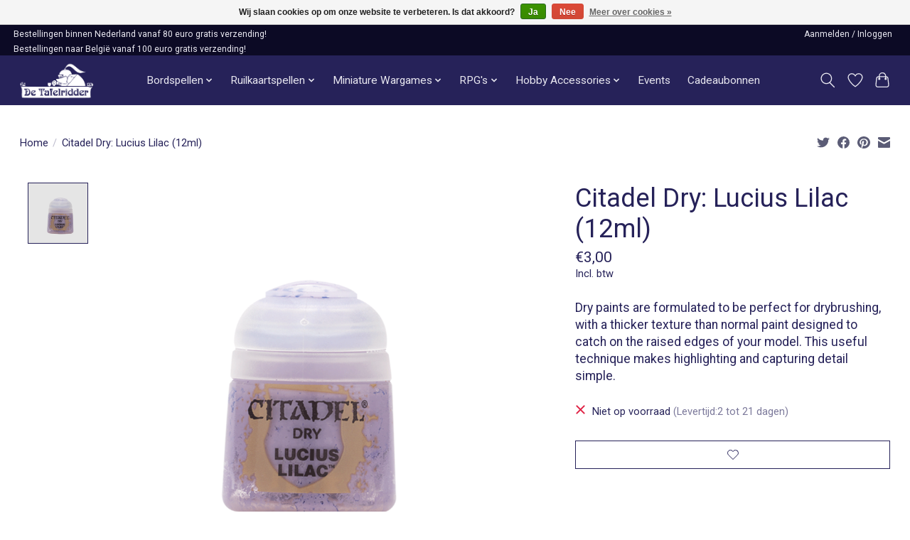

--- FILE ---
content_type: text/html;charset=utf-8
request_url: https://www.tafelridder.nl/citadel-dry-lucius-lilac.html
body_size: 12439
content:
<!DOCTYPE html>
<html lang="nl">
  <head>
    <meta charset="utf-8"/>
<!-- [START] 'blocks/head.rain' -->
<!--

  (c) 2008-2026 Lightspeed Netherlands B.V.
  http://www.lightspeedhq.com
  Generated: 21-01-2026 @ 07:39:12

-->
<link rel="canonical" href="https://www.tafelridder.nl/citadel-dry-lucius-lilac.html"/>
<link rel="alternate" href="https://www.tafelridder.nl/index.rss" type="application/rss+xml" title="Nieuwe producten"/>
<link href="https://cdn.webshopapp.com/assets/cookielaw.css?2025-02-20" rel="stylesheet" type="text/css"/>
<meta name="robots" content="noodp,noydir"/>
<meta name="google-site-verification" content="CtKYLLS9dCTfymSavGYMiSf4jxyzv4EglFNvlKL13cE"/>
<meta property="og:url" content="https://www.tafelridder.nl/citadel-dry-lucius-lilac.html?source=facebook"/>
<meta property="og:site_name" content="Tafelridder.nl"/>
<meta property="og:title" content="Citadel Dry: Lucius Lilac"/>
<meta property="og:description" content="Dry paints are formulated to be perfect for drybrushing, with a thicker texture than normal paint designed to catch on the raised edges of your model. This usef"/>
<meta property="og:image" content="https://cdn.webshopapp.com/shops/287156/files/323626224/citadel-games-workshop-citadel-dry-lucius-lilac-12.jpg"/>
<!--[if lt IE 9]>
<script src="https://cdn.webshopapp.com/assets/html5shiv.js?2025-02-20"></script>
<![endif]-->
<!-- [END] 'blocks/head.rain' -->
    <title>Citadel Dry: Lucius Lilac - Tafelridder.nl</title>
    <meta name="description" content="Dry paints are formulated to be perfect for drybrushing, with a thicker texture than normal paint designed to catch on the raised edges of your model. This usef" />
    <meta name="keywords" content="Citadel, (Games, Workshop), Citadel, Dry:, Lucius, Lilac, (12ml)" />
    <meta http-equiv="X-UA-Compatible" content="IE=edge">
    <meta name="viewport" content="width=device-width, initial-scale=1">
    <meta name="apple-mobile-web-app-capable" content="yes">
    <meta name="apple-mobile-web-app-status-bar-style" content="black">
    
    <script>document.getElementsByTagName("html")[0].className += " js";</script>

    <link rel="shortcut icon" href="https://cdn.webshopapp.com/shops/287156/themes/183316/v/2234854/assets/favicon.png?20240226162607" type="image/x-icon" />
    <link href='//fonts.googleapis.com/css?family=Roboto:400,300,600&display=swap' rel='stylesheet' type='text/css'>
<link href='//fonts.googleapis.com/css?family=Roboto:400,300,600&display=swap' rel='stylesheet' type='text/css'>
    <link rel="stylesheet" href="https://cdn.webshopapp.com/assets/gui-2-0.css?2025-02-20" />
    <link rel="stylesheet" href="https://cdn.webshopapp.com/assets/gui-responsive-2-0.css?2025-02-20" />
    <link id="lightspeedframe" rel="stylesheet" href="https://cdn.webshopapp.com/shops/287156/themes/183316/assets/style.css?20260102120922" />
    <!-- browsers not supporting CSS variables -->
    <script>
      if(!('CSS' in window) || !CSS.supports('color', 'var(--color-var)')) {var cfStyle = document.getElementById('lightspeedframe');if(cfStyle) {var href = cfStyle.getAttribute('href');href = href.replace('style.css', 'style-fallback.css');cfStyle.setAttribute('href', href);}}
      
      // window.location.href = 'https://www.lightspeedhq.com/news/important-changes-to-our-team-and-our-business/';
    </script>
    <link rel="stylesheet" href="https://cdn.webshopapp.com/shops/287156/themes/183316/assets/settings.css?20260102120922" />
    <link rel="stylesheet" href="https://cdn.webshopapp.com/shops/287156/themes/183316/assets/custom.css?20260102120922" />

    <script src="https://cdn.webshopapp.com/assets/jquery-1-9-1.js?2025-02-20"></script>
    <script src="https://cdn.webshopapp.com/assets/jquery-ui-1-10-1.js?2025-02-20"></script>

  </head>
  <body>
    
          <header class="main-header main-header--mobile js-main-header position-relative">
  <div class="main-header__top-section">
    <div class="main-header__nav-grid justify-between@md container max-width-lg text-xs padding-y-xxxxs">
      <div>Bestellingen binnen Nederland vanaf 80 euro gratis verzending!</div>
      <ul class="main-header__list flex-grow flex-basis-0 justify-end@md display@md">        
                
                        <li class="main-header__item"><a href="https://www.tafelridder.nl/account/" class="main-header__link" title="Mijn account">Aanmelden / Inloggen</a></li>
      </ul>
    </div>
    <div class="extra-header__nav-grid justify-between@md container max-width-lg text-xs padding-y-xxxxs">
      <p>Bestellingen naar België vanaf 100 euro gratis verzending!</p>
    </div>
    
  </div>
  <div class="main-header__mobile-content container max-width-lg">
          <a href="https://www.tafelridder.nl/" class="main-header__logo" title="De Tafelridder">
        <img src="https://cdn.webshopapp.com/shops/287156/themes/183316/v/2234720/assets/logo.png?20240226162607" alt="De Tafelridder">
                <img src="https://cdn.webshopapp.com/shops/287156/themes/183316/assets/logo-white.png?20260102120922" class="main-header__logo-white" alt="De Tafelridder">
              </a>
        
    <div class="flex items-center">
            <a href="https://www.tafelridder.nl/account/wishlist/" class="main-header__mobile-btn js-tab-focus">
        <svg class="icon" viewBox="0 0 24 25" fill="none"><title>Ga naar verlanglijst</title><path d="M11.3785 4.50387L12 5.42378L12.6215 4.50387C13.6598 2.96698 15.4376 1.94995 17.4545 1.94995C20.65 1.94995 23.232 4.49701 23.25 7.6084C23.2496 8.53335 22.927 9.71432 22.3056 11.056C21.689 12.3875 20.8022 13.8258 19.7333 15.249C17.6019 18.0872 14.7978 20.798 12.0932 22.4477L12 22.488L11.9068 22.4477C9.20215 20.798 6.3981 18.0872 4.26667 15.249C3.1978 13.8258 2.31101 12.3875 1.69437 11.056C1.07303 9.71436 0.750466 8.53342 0.75 7.60848C0.767924 4.49706 3.34993 1.94995 6.54545 1.94995C8.56242 1.94995 10.3402 2.96698 11.3785 4.50387Z" stroke="currentColor" stroke-width="1.5" fill="none"/></svg>
        <span class="sr-only">Verlanglijst</span>
      </a>
            <button class="reset main-header__mobile-btn js-tab-focus" aria-controls="cartDrawer">
        <svg class="icon" viewBox="0 0 24 25" fill="none"><title>Winkelwagen in-/uitschakelen</title><path d="M2.90171 9.65153C3.0797 8.00106 4.47293 6.75 6.13297 6.75H17.867C19.527 6.75 20.9203 8.00105 21.0982 9.65153L22.1767 19.6515C22.3839 21.5732 20.8783 23.25 18.9454 23.25H5.05454C3.1217 23.25 1.61603 21.5732 1.82328 19.6515L2.90171 9.65153Z" stroke="currentColor" stroke-width="1.5" fill="none"/>
        <path d="M7.19995 9.6001V5.7001C7.19995 2.88345 9.4833 0.600098 12.3 0.600098C15.1166 0.600098 17.4 2.88345 17.4 5.7001V9.6001" stroke="currentColor" stroke-width="1.5" fill="none"/>
        <circle cx="7.19996" cy="10.2001" r="1.8" fill="currentColor"/>
        <ellipse cx="17.4" cy="10.2001" rx="1.8" ry="1.8" fill="currentColor"/></svg>
        <span class="sr-only">Winkelwagen</span>
              </button>

      <button class="reset anim-menu-btn js-anim-menu-btn main-header__nav-control js-tab-focus" aria-label="Toggle menu">
        <i class="anim-menu-btn__icon anim-menu-btn__icon--close" aria-hidden="true"></i>
      </button>
    </div>
  </div>

  <div class="main-header__nav" role="navigation">
    <div class="main-header__nav-grid justify-between@md container max-width-lg">
      <div class="main-header__nav-logo-wrapper flex-shrink-0">
        
                  <a href="https://www.tafelridder.nl/" class="main-header__logo" title="De Tafelridder">
            <img src="https://cdn.webshopapp.com/shops/287156/themes/183316/v/2234720/assets/logo.png?20240226162607" alt="De Tafelridder">
                        <img src="https://cdn.webshopapp.com/shops/287156/themes/183316/assets/logo-white.png?20260102120922" class="main-header__logo-white" alt="De Tafelridder">
                      </a>
              </div>
      
      <form action="https://www.tafelridder.nl/search/" method="get" role="search" class="padding-y-md hide@md">
        <label class="sr-only" for="searchInputMobile">Zoeken</label>
        <input class="header-v3__nav-form-control form-control width-100%" value="" autocomplete="off" type="search" name="q" id="searchInputMobile" placeholder="Zoeken ...">
      </form>

      <ul class="main-header__list flex-grow flex-basis-0 flex-wrap justify-center@md">
        
        
                <li class="main-header__item js-main-nav__item">
          <a class="main-header__link js-main-nav__control" href="https://www.tafelridder.nl/bordspellen/">
            <span>Bordspellen</span>            <svg class="main-header__dropdown-icon icon" viewBox="0 0 16 16"><polygon fill="currentColor" points="8,11.4 2.6,6 4,4.6 8,8.6 12,4.6 13.4,6 "></polygon></svg>                        <i class="main-header__arrow-icon" aria-hidden="true">
              <svg class="icon" viewBox="0 0 16 16">
                <g class="icon__group" fill="none" stroke="currentColor" stroke-linecap="square" stroke-miterlimit="10" stroke-width="2">
                  <path d="M2 2l12 12" />
                  <path d="M14 2L2 14" />
                </g>
              </svg>
            </i>
                        
          </a>
                    <ul class="main-header__dropdown">
            <li class="main-header__dropdown-item"><a href="https://www.tafelridder.nl/bordspellen/" class="main-header__dropdown-link hide@md">Alle Bordspellen</a></li>
                        <li class="main-header__dropdown-item">
              <a class="main-header__dropdown-link" href="https://www.tafelridder.nl/bordspellen/bordspellen/">
                Bordspellen
                                              </a>

                          </li>
                        <li class="main-header__dropdown-item">
              <a class="main-header__dropdown-link" href="https://www.tafelridder.nl/bordspellen/sleeves/">
                Sleeves 
                                              </a>

                          </li>
                      </ul>
                  </li>
                <li class="main-header__item js-main-nav__item">
          <a class="main-header__link js-main-nav__control" href="https://www.tafelridder.nl/ruilkaartspellen/">
            <span>Ruilkaartspellen</span>            <svg class="main-header__dropdown-icon icon" viewBox="0 0 16 16"><polygon fill="currentColor" points="8,11.4 2.6,6 4,4.6 8,8.6 12,4.6 13.4,6 "></polygon></svg>                        <i class="main-header__arrow-icon" aria-hidden="true">
              <svg class="icon" viewBox="0 0 16 16">
                <g class="icon__group" fill="none" stroke="currentColor" stroke-linecap="square" stroke-miterlimit="10" stroke-width="2">
                  <path d="M2 2l12 12" />
                  <path d="M14 2L2 14" />
                </g>
              </svg>
            </i>
                        
          </a>
                    <ul class="main-header__dropdown">
            <li class="main-header__dropdown-item"><a href="https://www.tafelridder.nl/ruilkaartspellen/" class="main-header__dropdown-link hide@md">Alle Ruilkaartspellen</a></li>
                        <li class="main-header__dropdown-item js-main-nav__item position-relative">
              <a class="main-header__dropdown-link js-main-nav__control flex justify-between " href="https://www.tafelridder.nl/ruilkaartspellen/accessoires/">
                Accessoires
                <svg class="dropdown__desktop-icon icon" aria-hidden="true" viewBox="0 0 12 12"><polyline stroke-width="1" stroke="currentColor" fill="none" stroke-linecap="round" stroke-linejoin="round" points="3.5 0.5 9.5 6 3.5 11.5"></polyline></svg>                                <i class="main-header__arrow-icon" aria-hidden="true">
                  <svg class="icon" viewBox="0 0 16 16">
                    <g class="icon__group" fill="none" stroke="currentColor" stroke-linecap="square" stroke-miterlimit="10" stroke-width="2">
                      <path d="M2 2l12 12" />
                      <path d="M14 2L2 14" />
                    </g>
                  </svg>
                </i>
                              </a>

                            <ul class="main-header__dropdown">
                <li><a href="https://www.tafelridder.nl/ruilkaartspellen/accessoires/" class="main-header__dropdown-link hide@md">Alle Accessoires</a></li>
                                <li><a class="main-header__dropdown-link" href="https://www.tafelridder.nl/ruilkaartspellen/accessoires/deckboxes/">Deckboxes</a></li>
                                <li><a class="main-header__dropdown-link" href="https://www.tafelridder.nl/ruilkaartspellen/accessoires/storage/">Storage</a></li>
                                <li><a class="main-header__dropdown-link" href="https://www.tafelridder.nl/ruilkaartspellen/accessoires/binders/">Binders</a></li>
                                <li><a class="main-header__dropdown-link" href="https://www.tafelridder.nl/ruilkaartspellen/accessoires/playmats/">Playmats</a></li>
                                <li><a class="main-header__dropdown-link" href="https://www.tafelridder.nl/ruilkaartspellen/accessoires/sleeves/">Sleeves</a></li>
                                <li><a class="main-header__dropdown-link" href="https://www.tafelridder.nl/ruilkaartspellen/accessoires/toploaders/">Toploaders</a></li>
                                <li><a class="main-header__dropdown-link" href="https://www.tafelridder.nl/ruilkaartspellen/accessoires/tokens-and-counters/">Tokens and Counters</a></li>
                              </ul>
                          </li>
                        <li class="main-header__dropdown-item js-main-nav__item position-relative">
              <a class="main-header__dropdown-link js-main-nav__control flex justify-between " href="https://www.tafelridder.nl/ruilkaartspellen/magic-the-gathering/">
                Magic the Gathering
                <svg class="dropdown__desktop-icon icon" aria-hidden="true" viewBox="0 0 12 12"><polyline stroke-width="1" stroke="currentColor" fill="none" stroke-linecap="round" stroke-linejoin="round" points="3.5 0.5 9.5 6 3.5 11.5"></polyline></svg>                                <i class="main-header__arrow-icon" aria-hidden="true">
                  <svg class="icon" viewBox="0 0 16 16">
                    <g class="icon__group" fill="none" stroke="currentColor" stroke-linecap="square" stroke-miterlimit="10" stroke-width="2">
                      <path d="M2 2l12 12" />
                      <path d="M14 2L2 14" />
                    </g>
                  </svg>
                </i>
                              </a>

                            <ul class="main-header__dropdown">
                <li><a href="https://www.tafelridder.nl/ruilkaartspellen/magic-the-gathering/" class="main-header__dropdown-link hide@md">Alle Magic the Gathering</a></li>
                                <li><a class="main-header__dropdown-link" href="https://www.tafelridder.nl/ruilkaartspellen/magic-the-gathering/boosters-and-booster-boxes/">Boosters and Booster Boxes</a></li>
                                <li><a class="main-header__dropdown-link" href="https://www.tafelridder.nl/ruilkaartspellen/magic-the-gathering/bundles/">Bundles</a></li>
                                <li><a class="main-header__dropdown-link" href="https://www.tafelridder.nl/ruilkaartspellen/magic-the-gathering/pre-built-decks/">Pre-Built Decks</a></li>
                                <li><a class="main-header__dropdown-link" href="https://www.tafelridder.nl/ruilkaartspellen/magic-the-gathering/secret-lairs-scene-boxes/">Secret Lairs &amp; Scene Boxes</a></li>
                              </ul>
                          </li>
                        <li class="main-header__dropdown-item js-main-nav__item position-relative">
              <a class="main-header__dropdown-link js-main-nav__control flex justify-between " href="https://www.tafelridder.nl/ruilkaartspellen/pokemon/">
                Pokémon
                <svg class="dropdown__desktop-icon icon" aria-hidden="true" viewBox="0 0 12 12"><polyline stroke-width="1" stroke="currentColor" fill="none" stroke-linecap="round" stroke-linejoin="round" points="3.5 0.5 9.5 6 3.5 11.5"></polyline></svg>                                <i class="main-header__arrow-icon" aria-hidden="true">
                  <svg class="icon" viewBox="0 0 16 16">
                    <g class="icon__group" fill="none" stroke="currentColor" stroke-linecap="square" stroke-miterlimit="10" stroke-width="2">
                      <path d="M2 2l12 12" />
                      <path d="M14 2L2 14" />
                    </g>
                  </svg>
                </i>
                              </a>

                            <ul class="main-header__dropdown">
                <li><a href="https://www.tafelridder.nl/ruilkaartspellen/pokemon/" class="main-header__dropdown-link hide@md">Alle Pokémon</a></li>
                                <li><a class="main-header__dropdown-link" href="https://www.tafelridder.nl/ruilkaartspellen/pokemon/boosters-and-blisters/">Boosters and Blisters</a></li>
                                <li><a class="main-header__dropdown-link" href="https://www.tafelridder.nl/ruilkaartspellen/pokemon/pre-built-decks/">Pre-Built Decks</a></li>
                                <li><a class="main-header__dropdown-link" href="https://www.tafelridder.nl/ruilkaartspellen/pokemon/boxes-and-tins/">Boxes and Tins</a></li>
                                <li><a class="main-header__dropdown-link" href="https://www.tafelridder.nl/ruilkaartspellen/pokemon/special-products/">Special Products</a></li>
                              </ul>
                          </li>
                        <li class="main-header__dropdown-item">
              <a class="main-header__dropdown-link" href="https://www.tafelridder.nl/ruilkaartspellen/altered/">
                Altered 
                                              </a>

                          </li>
                        <li class="main-header__dropdown-item">
              <a class="main-header__dropdown-link" href="https://www.tafelridder.nl/ruilkaartspellen/digimon/">
                Digimon 
                                              </a>

                          </li>
                        <li class="main-header__dropdown-item">
              <a class="main-header__dropdown-link" href="https://www.tafelridder.nl/ruilkaartspellen/disney-lorcana/">
                Disney Lorcana 
                                              </a>

                          </li>
                        <li class="main-header__dropdown-item">
              <a class="main-header__dropdown-link" href="https://www.tafelridder.nl/ruilkaartspellen/flesh-and-blood/">
                Flesh and Blood
                                              </a>

                          </li>
                        <li class="main-header__dropdown-item">
              <a class="main-header__dropdown-link" href="https://www.tafelridder.nl/ruilkaartspellen/gundam-tcg/">
                Gundam TCG
                                              </a>

                          </li>
                        <li class="main-header__dropdown-item">
              <a class="main-header__dropdown-link" href="https://www.tafelridder.nl/ruilkaartspellen/league-of-legends/">
                League of Legends
                                              </a>

                          </li>
                        <li class="main-header__dropdown-item">
              <a class="main-header__dropdown-link" href="https://www.tafelridder.nl/ruilkaartspellen/one-piece/">
                One Piece
                                              </a>

                          </li>
                        <li class="main-header__dropdown-item">
              <a class="main-header__dropdown-link" href="https://www.tafelridder.nl/ruilkaartspellen/star-wars-unlimited/">
                Star Wars Unlimited
                                              </a>

                          </li>
                        <li class="main-header__dropdown-item">
              <a class="main-header__dropdown-link" href="https://www.tafelridder.nl/ruilkaartspellen/yu-gi-oh/">
                Yu-Gi-Oh!
                                              </a>

                          </li>
                      </ul>
                  </li>
                <li class="main-header__item js-main-nav__item">
          <a class="main-header__link js-main-nav__control" href="https://www.tafelridder.nl/miniature-wargames/">
            <span>Miniature Wargames</span>            <svg class="main-header__dropdown-icon icon" viewBox="0 0 16 16"><polygon fill="currentColor" points="8,11.4 2.6,6 4,4.6 8,8.6 12,4.6 13.4,6 "></polygon></svg>                        <i class="main-header__arrow-icon" aria-hidden="true">
              <svg class="icon" viewBox="0 0 16 16">
                <g class="icon__group" fill="none" stroke="currentColor" stroke-linecap="square" stroke-miterlimit="10" stroke-width="2">
                  <path d="M2 2l12 12" />
                  <path d="M14 2L2 14" />
                </g>
              </svg>
            </i>
                        
          </a>
                    <ul class="main-header__dropdown">
            <li class="main-header__dropdown-item"><a href="https://www.tafelridder.nl/miniature-wargames/" class="main-header__dropdown-link hide@md">Alle Miniature Wargames</a></li>
                        <li class="main-header__dropdown-item js-main-nav__item position-relative">
              <a class="main-header__dropdown-link js-main-nav__control flex justify-between " href="https://www.tafelridder.nl/miniature-wargames/infinity/">
                Infinity
                <svg class="dropdown__desktop-icon icon" aria-hidden="true" viewBox="0 0 12 12"><polyline stroke-width="1" stroke="currentColor" fill="none" stroke-linecap="round" stroke-linejoin="round" points="3.5 0.5 9.5 6 3.5 11.5"></polyline></svg>                                <i class="main-header__arrow-icon" aria-hidden="true">
                  <svg class="icon" viewBox="0 0 16 16">
                    <g class="icon__group" fill="none" stroke="currentColor" stroke-linecap="square" stroke-miterlimit="10" stroke-width="2">
                      <path d="M2 2l12 12" />
                      <path d="M14 2L2 14" />
                    </g>
                  </svg>
                </i>
                              </a>

                            <ul class="main-header__dropdown">
                <li><a href="https://www.tafelridder.nl/miniature-wargames/infinity/" class="main-header__dropdown-link hide@md">Alle Infinity</a></li>
                                <li><a class="main-header__dropdown-link" href="https://www.tafelridder.nl/miniature-wargames/infinity/regelboek-en-starter-sets/">Regelboek en Starter Sets</a></li>
                                <li><a class="main-header__dropdown-link" href="https://www.tafelridder.nl/miniature-wargames/infinity/aleph/">Aleph</a></li>
                                <li><a class="main-header__dropdown-link" href="https://www.tafelridder.nl/miniature-wargames/infinity/ariadna/">Ariadna</a></li>
                                <li><a class="main-header__dropdown-link" href="https://www.tafelridder.nl/miniature-wargames/infinity/combined/">Combined</a></li>
                                <li><a class="main-header__dropdown-link" href="https://www.tafelridder.nl/miniature-wargames/infinity/haqqislam/">Haqqislam</a></li>
                                <li><a class="main-header__dropdown-link" href="https://www.tafelridder.nl/miniature-wargames/infinity/mercenaries-na2/">Mercenaries/ NA2</a></li>
                                <li><a class="main-header__dropdown-link" href="https://www.tafelridder.nl/miniature-wargames/infinity/nomads/">Nomads</a></li>
                                <li><a class="main-header__dropdown-link" href="https://www.tafelridder.nl/miniature-wargames/infinity/o-12/">O-12</a></li>
                                <li><a class="main-header__dropdown-link" href="https://www.tafelridder.nl/miniature-wargames/infinity/panoceania/">PanOceania</a></li>
                                <li><a class="main-header__dropdown-link" href="https://www.tafelridder.nl/miniature-wargames/infinity/yu-jing/">Yu Jing</a></li>
                                <li><a class="main-header__dropdown-link" href="https://www.tafelridder.nl/miniature-wargames/infinity/other/">Other</a></li>
                              </ul>
                          </li>
                        <li class="main-header__dropdown-item js-main-nav__item position-relative">
              <a class="main-header__dropdown-link js-main-nav__control flex justify-between " href="https://www.tafelridder.nl/miniature-wargames/warhammer/">
                Warhammer 
                <svg class="dropdown__desktop-icon icon" aria-hidden="true" viewBox="0 0 12 12"><polyline stroke-width="1" stroke="currentColor" fill="none" stroke-linecap="round" stroke-linejoin="round" points="3.5 0.5 9.5 6 3.5 11.5"></polyline></svg>                                <i class="main-header__arrow-icon" aria-hidden="true">
                  <svg class="icon" viewBox="0 0 16 16">
                    <g class="icon__group" fill="none" stroke="currentColor" stroke-linecap="square" stroke-miterlimit="10" stroke-width="2">
                      <path d="M2 2l12 12" />
                      <path d="M14 2L2 14" />
                    </g>
                  </svg>
                </i>
                              </a>

                            <ul class="main-header__dropdown">
                <li><a href="https://www.tafelridder.nl/miniature-wargames/warhammer/" class="main-header__dropdown-link hide@md">Alle Warhammer </a></li>
                                <li><a class="main-header__dropdown-link" href="https://www.tafelridder.nl/miniature-wargames/warhammer/warhammer-40k/">Warhammer 40K</a></li>
                                <li><a class="main-header__dropdown-link" href="https://www.tafelridder.nl/miniature-wargames/warhammer/warhammer-age-of-sigmar/">Warhammer: Age of Sigmar</a></li>
                                <li><a class="main-header__dropdown-link" href="https://www.tafelridder.nl/miniature-wargames/warhammer/warhammer-the-old-world/">Warhammer: The Old World</a></li>
                                <li><a class="main-header__dropdown-link" href="https://www.tafelridder.nl/miniature-wargames/warhammer/warhammer-the-horus-heresy/">Warhammer: The Horus Heresy</a></li>
                                <li><a class="main-header__dropdown-link" href="https://www.tafelridder.nl/miniature-wargames/warhammer/bloodbowl/">Bloodbowl</a></li>
                                <li><a class="main-header__dropdown-link" href="https://www.tafelridder.nl/miniature-wargames/warhammer/kill-team/">Kill Team</a></li>
                                <li><a class="main-header__dropdown-link" href="https://www.tafelridder.nl/miniature-wargames/warhammer/legions-imperialis/">Legions Imperialis</a></li>
                                <li><a class="main-header__dropdown-link" href="https://www.tafelridder.nl/miniature-wargames/warhammer/necromunda/">Necromunda</a></li>
                                <li><a class="main-header__dropdown-link" href="https://www.tafelridder.nl/miniature-wargames/warhammer/warhammer-quest/">Warhammer Quest</a></li>
                                <li><a class="main-header__dropdown-link" href="https://www.tafelridder.nl/miniature-wargames/warhammer/warhammer-underworlds/">Warhammer Underworlds</a></li>
                                <li><a class="main-header__dropdown-link" href="https://www.tafelridder.nl/miniature-wargames/warhammer/warcry/">Warcry</a></li>
                              </ul>
                          </li>
                        <li class="main-header__dropdown-item">
              <a class="main-header__dropdown-link" href="https://www.tafelridder.nl/miniature-wargames/battletech/">
                Battletech
                                              </a>

                          </li>
                        <li class="main-header__dropdown-item">
              <a class="main-header__dropdown-link" href="https://www.tafelridder.nl/miniature-wargames/middle-earth-sbg/">
                Middle Earth SBG
                                              </a>

                          </li>
                        <li class="main-header__dropdown-item">
              <a class="main-header__dropdown-link" href="https://www.tafelridder.nl/miniature-wargames/warcrow/">
                Warcrow
                                              </a>

                          </li>
                        <li class="main-header__dropdown-item">
              <a class="main-header__dropdown-link" href="https://www.tafelridder.nl/miniature-wargames/black-library/">
                Black Library
                                              </a>

                          </li>
                        <li class="main-header__dropdown-item">
              <a class="main-header__dropdown-link" href="https://www.tafelridder.nl/miniature-wargames/terrain/">
                Terrain
                                              </a>

                          </li>
                      </ul>
                  </li>
                <li class="main-header__item js-main-nav__item">
          <a class="main-header__link js-main-nav__control" href="https://www.tafelridder.nl/rpgs/">
            <span>RPG&#039;s</span>            <svg class="main-header__dropdown-icon icon" viewBox="0 0 16 16"><polygon fill="currentColor" points="8,11.4 2.6,6 4,4.6 8,8.6 12,4.6 13.4,6 "></polygon></svg>                        <i class="main-header__arrow-icon" aria-hidden="true">
              <svg class="icon" viewBox="0 0 16 16">
                <g class="icon__group" fill="none" stroke="currentColor" stroke-linecap="square" stroke-miterlimit="10" stroke-width="2">
                  <path d="M2 2l12 12" />
                  <path d="M14 2L2 14" />
                </g>
              </svg>
            </i>
                        
          </a>
                    <ul class="main-header__dropdown">
            <li class="main-header__dropdown-item"><a href="https://www.tafelridder.nl/rpgs/" class="main-header__dropdown-link hide@md">Alle RPG&#039;s</a></li>
                        <li class="main-header__dropdown-item js-main-nav__item position-relative">
              <a class="main-header__dropdown-link js-main-nav__control flex justify-between " href="https://www.tafelridder.nl/rpgs/fantasy-rpgs/">
                Fantasy RPG&#039;s
                <svg class="dropdown__desktop-icon icon" aria-hidden="true" viewBox="0 0 12 12"><polyline stroke-width="1" stroke="currentColor" fill="none" stroke-linecap="round" stroke-linejoin="round" points="3.5 0.5 9.5 6 3.5 11.5"></polyline></svg>                                <i class="main-header__arrow-icon" aria-hidden="true">
                  <svg class="icon" viewBox="0 0 16 16">
                    <g class="icon__group" fill="none" stroke="currentColor" stroke-linecap="square" stroke-miterlimit="10" stroke-width="2">
                      <path d="M2 2l12 12" />
                      <path d="M14 2L2 14" />
                    </g>
                  </svg>
                </i>
                              </a>

                            <ul class="main-header__dropdown">
                <li><a href="https://www.tafelridder.nl/rpgs/fantasy-rpgs/" class="main-header__dropdown-link hide@md">Alle Fantasy RPG&#039;s</a></li>
                                <li><a class="main-header__dropdown-link" href="https://www.tafelridder.nl/rpgs/fantasy-rpgs/dungeons-dragons/">Dungeons &amp; Dragons</a></li>
                                <li><a class="main-header__dropdown-link" href="https://www.tafelridder.nl/rpgs/fantasy-rpgs/pathfinder/">Pathfinder</a></li>
                                <li><a class="main-header__dropdown-link" href="https://www.tafelridder.nl/rpgs/fantasy-rpgs/avatar-rpg/">Avatar RPG</a></li>
                                <li><a class="main-header__dropdown-link" href="https://www.tafelridder.nl/rpgs/fantasy-rpgs/root/">Root</a></li>
                                <li><a class="main-header__dropdown-link" href="https://www.tafelridder.nl/rpgs/fantasy-rpgs/the-one-ring-rpg/">The One Ring RPG</a></li>
                                <li><a class="main-header__dropdown-link" href="https://www.tafelridder.nl/rpgs/fantasy-rpgs/the-lord-of-the-rings/">The Lord of the Rings</a></li>
                                <li><a class="main-header__dropdown-link" href="https://www.tafelridder.nl/rpgs/fantasy-rpgs/the-witcher/">The Witcher</a></li>
                                <li><a class="main-header__dropdown-link" href="https://www.tafelridder.nl/rpgs/fantasy-rpgs/other/">Other</a></li>
                              </ul>
                          </li>
                        <li class="main-header__dropdown-item js-main-nav__item position-relative">
              <a class="main-header__dropdown-link js-main-nav__control flex justify-between " href="https://www.tafelridder.nl/rpgs/horror-rpgs/">
                Horror RPG&#039;s
                <svg class="dropdown__desktop-icon icon" aria-hidden="true" viewBox="0 0 12 12"><polyline stroke-width="1" stroke="currentColor" fill="none" stroke-linecap="round" stroke-linejoin="round" points="3.5 0.5 9.5 6 3.5 11.5"></polyline></svg>                                <i class="main-header__arrow-icon" aria-hidden="true">
                  <svg class="icon" viewBox="0 0 16 16">
                    <g class="icon__group" fill="none" stroke="currentColor" stroke-linecap="square" stroke-miterlimit="10" stroke-width="2">
                      <path d="M2 2l12 12" />
                      <path d="M14 2L2 14" />
                    </g>
                  </svg>
                </i>
                              </a>

                            <ul class="main-header__dropdown">
                <li><a href="https://www.tafelridder.nl/rpgs/horror-rpgs/" class="main-header__dropdown-link hide@md">Alle Horror RPG&#039;s</a></li>
                                <li><a class="main-header__dropdown-link" href="https://www.tafelridder.nl/rpgs/horror-rpgs/arkham-horror/">Arkham Horror</a></li>
                                <li><a class="main-header__dropdown-link" href="https://www.tafelridder.nl/rpgs/horror-rpgs/call-of-cthulhu/">Call of Cthulhu</a></li>
                                <li><a class="main-header__dropdown-link" href="https://www.tafelridder.nl/rpgs/horror-rpgs/dark-souls/">Dark Souls</a></li>
                                <li><a class="main-header__dropdown-link" href="https://www.tafelridder.nl/rpgs/horror-rpgs/symbaroum-rpg/">Symbaroum RPG</a></li>
                                <li><a class="main-header__dropdown-link" href="https://www.tafelridder.nl/rpgs/horror-rpgs/vampire-the-masquerade/">Vampire the Masquerade</a></li>
                                <li><a class="main-header__dropdown-link" href="https://www.tafelridder.nl/rpgs/horror-rpgs/vaesen-rpg/">Vaesen RPG</a></li>
                                <li><a class="main-header__dropdown-link" href="https://www.tafelridder.nl/rpgs/horror-rpgs/other/">Other</a></li>
                              </ul>
                          </li>
                        <li class="main-header__dropdown-item js-main-nav__item position-relative">
              <a class="main-header__dropdown-link js-main-nav__control flex justify-between " href="https://www.tafelridder.nl/rpgs/science-fiction-rpgs/">
                Science Fiction RPG&#039;s
                <svg class="dropdown__desktop-icon icon" aria-hidden="true" viewBox="0 0 12 12"><polyline stroke-width="1" stroke="currentColor" fill="none" stroke-linecap="round" stroke-linejoin="round" points="3.5 0.5 9.5 6 3.5 11.5"></polyline></svg>                                <i class="main-header__arrow-icon" aria-hidden="true">
                  <svg class="icon" viewBox="0 0 16 16">
                    <g class="icon__group" fill="none" stroke="currentColor" stroke-linecap="square" stroke-miterlimit="10" stroke-width="2">
                      <path d="M2 2l12 12" />
                      <path d="M14 2L2 14" />
                    </g>
                  </svg>
                </i>
                              </a>

                            <ul class="main-header__dropdown">
                <li><a href="https://www.tafelridder.nl/rpgs/science-fiction-rpgs/" class="main-header__dropdown-link hide@md">Alle Science Fiction RPG&#039;s</a></li>
                                <li><a class="main-header__dropdown-link" href="https://www.tafelridder.nl/rpgs/science-fiction-rpgs/alien-rpg/">Alien RPG</a></li>
                                <li><a class="main-header__dropdown-link" href="https://www.tafelridder.nl/rpgs/science-fiction-rpgs/blade-runner/">Blade Runner</a></li>
                                <li><a class="main-header__dropdown-link" href="https://www.tafelridder.nl/rpgs/science-fiction-rpgs/cyberpunk-red-rpg/">Cyberpunk Red RPG</a></li>
                                <li><a class="main-header__dropdown-link" href="https://www.tafelridder.nl/rpgs/science-fiction-rpgs/shadowrun/">Shadowrun</a></li>
                                <li><a class="main-header__dropdown-link" href="https://www.tafelridder.nl/rpgs/science-fiction-rpgs/star-wars-rpg/">Star Wars RPG</a></li>
                                <li><a class="main-header__dropdown-link" href="https://www.tafelridder.nl/rpgs/science-fiction-rpgs/tales-from-the-loop/">Tales from the Loop</a></li>
                                <li><a class="main-header__dropdown-link" href="https://www.tafelridder.nl/rpgs/science-fiction-rpgs/other/">Other</a></li>
                              </ul>
                          </li>
                        <li class="main-header__dropdown-item js-main-nav__item position-relative">
              <a class="main-header__dropdown-link js-main-nav__control flex justify-between " href="https://www.tafelridder.nl/rpgs/rpg-accessories/">
                RPG accessories
                <svg class="dropdown__desktop-icon icon" aria-hidden="true" viewBox="0 0 12 12"><polyline stroke-width="1" stroke="currentColor" fill="none" stroke-linecap="round" stroke-linejoin="round" points="3.5 0.5 9.5 6 3.5 11.5"></polyline></svg>                                <i class="main-header__arrow-icon" aria-hidden="true">
                  <svg class="icon" viewBox="0 0 16 16">
                    <g class="icon__group" fill="none" stroke="currentColor" stroke-linecap="square" stroke-miterlimit="10" stroke-width="2">
                      <path d="M2 2l12 12" />
                      <path d="M14 2L2 14" />
                    </g>
                  </svg>
                </i>
                              </a>

                            <ul class="main-header__dropdown">
                <li><a href="https://www.tafelridder.nl/rpgs/rpg-accessories/" class="main-header__dropdown-link hide@md">Alle RPG accessories</a></li>
                                <li><a class="main-header__dropdown-link" href="https://www.tafelridder.nl/rpgs/rpg-accessories/dice-bags/">Dice Bags</a></li>
                                <li><a class="main-header__dropdown-link" href="https://www.tafelridder.nl/rpgs/rpg-accessories/dice-cups-en-trays/">Dice Cups en Trays</a></li>
                                <li><a class="main-header__dropdown-link" href="https://www.tafelridder.nl/rpgs/rpg-accessories/rpg-dice/">RPG Dice</a></li>
                                <li><a class="main-header__dropdown-link" href="https://www.tafelridder.nl/rpgs/rpg-accessories/rpg-miniatures/">RPG Miniatures</a></li>
                                <li><a class="main-header__dropdown-link" href="https://www.tafelridder.nl/rpgs/rpg-accessories/terrain-and-maps/">Terrain and maps</a></li>
                                <li><a class="main-header__dropdown-link" href="https://www.tafelridder.nl/rpgs/rpg-accessories/storage/">Storage</a></li>
                                <li><a class="main-header__dropdown-link" href="https://www.tafelridder.nl/rpgs/rpg-accessories/overige-accessoires/">Overige accessoires</a></li>
                              </ul>
                          </li>
                        <li class="main-header__dropdown-item">
              <a class="main-header__dropdown-link" href="https://www.tafelridder.nl/rpgs/warhammer-rpg/">
                Warhammer RPG
                                              </a>

                          </li>
                        <li class="main-header__dropdown-item">
              <a class="main-header__dropdown-link" href="https://www.tafelridder.nl/rpgs/other-rpgs/">
                Other RPG&#039;s
                                              </a>

                          </li>
                      </ul>
                  </li>
                <li class="main-header__item js-main-nav__item">
          <a class="main-header__link js-main-nav__control" href="https://www.tafelridder.nl/hobby-accessories/">
            <span>Hobby Accessories</span>            <svg class="main-header__dropdown-icon icon" viewBox="0 0 16 16"><polygon fill="currentColor" points="8,11.4 2.6,6 4,4.6 8,8.6 12,4.6 13.4,6 "></polygon></svg>                        <i class="main-header__arrow-icon" aria-hidden="true">
              <svg class="icon" viewBox="0 0 16 16">
                <g class="icon__group" fill="none" stroke="currentColor" stroke-linecap="square" stroke-miterlimit="10" stroke-width="2">
                  <path d="M2 2l12 12" />
                  <path d="M14 2L2 14" />
                </g>
              </svg>
            </i>
                        
          </a>
                    <ul class="main-header__dropdown">
            <li class="main-header__dropdown-item"><a href="https://www.tafelridder.nl/hobby-accessories/" class="main-header__dropdown-link hide@md">Alle Hobby Accessories</a></li>
                        <li class="main-header__dropdown-item js-main-nav__item position-relative">
              <a class="main-header__dropdown-link js-main-nav__control flex justify-between " href="https://www.tafelridder.nl/hobby-accessories/basing/">
                Basing
                <svg class="dropdown__desktop-icon icon" aria-hidden="true" viewBox="0 0 12 12"><polyline stroke-width="1" stroke="currentColor" fill="none" stroke-linecap="round" stroke-linejoin="round" points="3.5 0.5 9.5 6 3.5 11.5"></polyline></svg>                                <i class="main-header__arrow-icon" aria-hidden="true">
                  <svg class="icon" viewBox="0 0 16 16">
                    <g class="icon__group" fill="none" stroke="currentColor" stroke-linecap="square" stroke-miterlimit="10" stroke-width="2">
                      <path d="M2 2l12 12" />
                      <path d="M14 2L2 14" />
                    </g>
                  </svg>
                </i>
                              </a>

                            <ul class="main-header__dropdown">
                <li><a href="https://www.tafelridder.nl/hobby-accessories/basing/" class="main-header__dropdown-link hide@md">Alle Basing</a></li>
                                <li><a class="main-header__dropdown-link" href="https://www.tafelridder.nl/hobby-accessories/basing/basing-materials/">Basing Materials</a></li>
                                <li><a class="main-header__dropdown-link" href="https://www.tafelridder.nl/hobby-accessories/basing/pre-painted-bases/">Pre-painted Bases</a></li>
                                <li><a class="main-header__dropdown-link" href="https://www.tafelridder.nl/hobby-accessories/basing/unpainted-bases/">Unpainted Bases</a></li>
                              </ul>
                          </li>
                        <li class="main-header__dropdown-item js-main-nav__item position-relative">
              <a class="main-header__dropdown-link js-main-nav__control flex justify-between " href="https://www.tafelridder.nl/hobby-accessories/dice/">
                Dice
                <svg class="dropdown__desktop-icon icon" aria-hidden="true" viewBox="0 0 12 12"><polyline stroke-width="1" stroke="currentColor" fill="none" stroke-linecap="round" stroke-linejoin="round" points="3.5 0.5 9.5 6 3.5 11.5"></polyline></svg>                                <i class="main-header__arrow-icon" aria-hidden="true">
                  <svg class="icon" viewBox="0 0 16 16">
                    <g class="icon__group" fill="none" stroke="currentColor" stroke-linecap="square" stroke-miterlimit="10" stroke-width="2">
                      <path d="M2 2l12 12" />
                      <path d="M14 2L2 14" />
                    </g>
                  </svg>
                </i>
                              </a>

                            <ul class="main-header__dropdown">
                <li><a href="https://www.tafelridder.nl/hobby-accessories/dice/" class="main-header__dropdown-link hide@md">Alle Dice</a></li>
                                <li><a class="main-header__dropdown-link" href="https://www.tafelridder.nl/hobby-accessories/dice/d6-set-12mm/">D6 Set - 12mm</a></li>
                                <li><a class="main-header__dropdown-link" href="https://www.tafelridder.nl/hobby-accessories/dice/d6-set-16mm/">D6 Set - 16mm</a></li>
                                <li><a class="main-header__dropdown-link" href="https://www.tafelridder.nl/hobby-accessories/dice/d10-set/">D10  Set</a></li>
                              </ul>
                          </li>
                        <li class="main-header__dropdown-item js-main-nav__item position-relative">
              <a class="main-header__dropdown-link js-main-nav__control flex justify-between " href="https://www.tafelridder.nl/hobby-accessories/paint/">
                Paint
                <svg class="dropdown__desktop-icon icon" aria-hidden="true" viewBox="0 0 12 12"><polyline stroke-width="1" stroke="currentColor" fill="none" stroke-linecap="round" stroke-linejoin="round" points="3.5 0.5 9.5 6 3.5 11.5"></polyline></svg>                                <i class="main-header__arrow-icon" aria-hidden="true">
                  <svg class="icon" viewBox="0 0 16 16">
                    <g class="icon__group" fill="none" stroke="currentColor" stroke-linecap="square" stroke-miterlimit="10" stroke-width="2">
                      <path d="M2 2l12 12" />
                      <path d="M14 2L2 14" />
                    </g>
                  </svg>
                </i>
                              </a>

                            <ul class="main-header__dropdown">
                <li><a href="https://www.tafelridder.nl/hobby-accessories/paint/" class="main-header__dropdown-link hide@md">Alle Paint</a></li>
                                <li><a class="main-header__dropdown-link" href="https://www.tafelridder.nl/hobby-accessories/paint/paint-sets/">Paint Sets</a></li>
                                <li><a class="main-header__dropdown-link" href="https://www.tafelridder.nl/hobby-accessories/paint/primer/">Primer</a></li>
                                <li><a class="main-header__dropdown-link" href="https://www.tafelridder.nl/hobby-accessories/paint/citadel-colour/">Citadel Colour</a></li>
                                <li><a class="main-header__dropdown-link" href="https://www.tafelridder.nl/hobby-accessories/paint/ak-3rd-gen-acrylics/">AK 3rd Gen Acrylics</a></li>
                                <li><a class="main-header__dropdown-link" href="https://www.tafelridder.nl/hobby-accessories/paint/pigments/">pigments</a></li>
                              </ul>
                          </li>
                        <li class="main-header__dropdown-item">
              <a class="main-header__dropdown-link" href="https://www.tafelridder.nl/hobby-accessories/brushes/">
                Brushes
                                              </a>

                          </li>
                        <li class="main-header__dropdown-item">
              <a class="main-header__dropdown-link" href="https://www.tafelridder.nl/hobby-accessories/glue/">
                Glue
                                              </a>

                          </li>
                        <li class="main-header__dropdown-item">
              <a class="main-header__dropdown-link" href="https://www.tafelridder.nl/hobby-accessories/modeling/">
                Modeling
                                              </a>

                          </li>
                        <li class="main-header__dropdown-item">
              <a class="main-header__dropdown-link" href="https://www.tafelridder.nl/hobby-accessories/tools/">
                Tools
                                              </a>

                          </li>
                        <li class="main-header__dropdown-item">
              <a class="main-header__dropdown-link" href="https://www.tafelridder.nl/hobby-accessories/miscellaneous/">
                Miscellaneous
                                              </a>

                          </li>
                      </ul>
                  </li>
                <li class="main-header__item">
          <a class="main-header__link" href="https://www.tafelridder.nl/events/">
            Events                                    
          </a>
                  </li>
        
                <li class="main-header__item">
            <a class="main-header__link" href="https://www.tafelridder.nl/giftcard/" >Cadeaubonnen</a>
        </li>
        
        
        
                
        <li class="main-header__item hide@md">
          <ul class="main-header__list main-header__list--mobile-items">        
            
                                    <li class="main-header__item"><a href="https://www.tafelridder.nl/account/" class="main-header__link" title="Mijn account">Aanmelden / Inloggen</a></li>
          </ul>
        </li>
        
      </ul>

      <ul class="main-header__list flex-shrink-0 justify-end@md display@md">
        <li class="main-header__item">
          
          <button class="reset switch-icon main-header__link main-header__link--icon js-toggle-search js-switch-icon js-tab-focus" aria-label="Toggle icon">
            <svg class="icon switch-icon__icon--a" viewBox="0 0 24 25"><title>Zoeken in-/uitschakelen</title><path fill-rule="evenodd" clip-rule="evenodd" d="M17.6032 9.55171C17.6032 13.6671 14.267 17.0033 10.1516 17.0033C6.03621 17.0033 2.70001 13.6671 2.70001 9.55171C2.70001 5.4363 6.03621 2.1001 10.1516 2.1001C14.267 2.1001 17.6032 5.4363 17.6032 9.55171ZM15.2499 16.9106C13.8031 17.9148 12.0461 18.5033 10.1516 18.5033C5.20779 18.5033 1.20001 14.4955 1.20001 9.55171C1.20001 4.60787 5.20779 0.600098 10.1516 0.600098C15.0955 0.600098 19.1032 4.60787 19.1032 9.55171C19.1032 12.0591 18.0724 14.3257 16.4113 15.9507L23.2916 22.8311C23.5845 23.1239 23.5845 23.5988 23.2916 23.8917C22.9987 24.1846 22.5239 24.1846 22.231 23.8917L15.2499 16.9106Z" fill="currentColor"/></svg>

            <svg class="icon switch-icon__icon--b" viewBox="0 0 32 32"><title>Zoeken in-/uitschakelen</title><g fill="none" stroke="currentColor" stroke-miterlimit="10" stroke-linecap="round" stroke-linejoin="round" stroke-width="2"><line x1="27" y1="5" x2="5" y2="27"></line><line x1="27" y1="27" x2="5" y2="5"></line></g></svg>
          </button>

        </li>
                <li class="main-header__item">
          <a href="https://www.tafelridder.nl/account/wishlist/" class="main-header__link main-header__link--icon">
            <svg class="icon" viewBox="0 0 24 25" fill="none"><title>Ga naar verlanglijst</title><path d="M11.3785 4.50387L12 5.42378L12.6215 4.50387C13.6598 2.96698 15.4376 1.94995 17.4545 1.94995C20.65 1.94995 23.232 4.49701 23.25 7.6084C23.2496 8.53335 22.927 9.71432 22.3056 11.056C21.689 12.3875 20.8022 13.8258 19.7333 15.249C17.6019 18.0872 14.7978 20.798 12.0932 22.4477L12 22.488L11.9068 22.4477C9.20215 20.798 6.3981 18.0872 4.26667 15.249C3.1978 13.8258 2.31101 12.3875 1.69437 11.056C1.07303 9.71436 0.750466 8.53342 0.75 7.60848C0.767924 4.49706 3.34993 1.94995 6.54545 1.94995C8.56242 1.94995 10.3402 2.96698 11.3785 4.50387Z" stroke="currentColor" stroke-width="1.5" fill="none"/></svg>
            <span class="sr-only">Verlanglijst</span>
          </a>
        </li>
                <li class="main-header__item">
          <a href="#0" class="main-header__link main-header__link--icon" aria-controls="cartDrawer">
            <svg class="icon" viewBox="0 0 24 25" fill="none"><title>Winkelwagen in-/uitschakelen</title><path d="M2.90171 9.65153C3.0797 8.00106 4.47293 6.75 6.13297 6.75H17.867C19.527 6.75 20.9203 8.00105 21.0982 9.65153L22.1767 19.6515C22.3839 21.5732 20.8783 23.25 18.9454 23.25H5.05454C3.1217 23.25 1.61603 21.5732 1.82328 19.6515L2.90171 9.65153Z" stroke="currentColor" stroke-width="1.5" fill="none"/>
            <path d="M7.19995 9.6001V5.7001C7.19995 2.88345 9.4833 0.600098 12.3 0.600098C15.1166 0.600098 17.4 2.88345 17.4 5.7001V9.6001" stroke="currentColor" stroke-width="1.5" fill="none"/>
            <circle cx="7.19996" cy="10.2001" r="1.8" fill="currentColor"/>
            <ellipse cx="17.4" cy="10.2001" rx="1.8" ry="1.8" fill="currentColor"/></svg>
            <span class="sr-only">Winkelwagen</span>
                      </a>
        </li>
      </ul>
      
    	<div class="main-header__search-form bg">
        <form action="https://www.tafelridder.nl/search/" method="get" role="search" class="container max-width-lg">
          <label class="sr-only" for="searchInput">Zoeken</label>
          <input class="header-v3__nav-form-control form-control width-100%" value="" autocomplete="off" type="search" name="q" id="searchInput" placeholder="Zoeken ...">
        </form>
      </div>
      
    </div>
  </div>
</header>

<div class="drawer dr-cart js-drawer" id="cartDrawer">
  <div class="drawer__content bg shadow-md flex flex-column" role="alertdialog" aria-labelledby="drawer-cart-title">
    <header class="flex items-center justify-between flex-shrink-0 padding-x-md padding-y-md">
      <h1 id="drawer-cart-title" class="text-base text-truncate">Winkelwagen</h1>

      <button class="reset drawer__close-btn js-drawer__close js-tab-focus">
        <svg class="icon icon--xs" viewBox="0 0 16 16"><title>Winkelwagenpaneel sluiten</title><g stroke-width="2" stroke="currentColor" fill="none" stroke-linecap="round" stroke-linejoin="round" stroke-miterlimit="10"><line x1="13.5" y1="2.5" x2="2.5" y2="13.5"></line><line x1="2.5" y1="2.5" x2="13.5" y2="13.5"></line></g></svg>
      </button>
    </header>

    <div class="drawer__body padding-x-md padding-bottom-sm js-drawer__body">
            <p class="margin-y-xxxl color-contrast-medium text-sm text-center">Je winkelwagen is momenteel leeg</p>
          </div>

    <footer class="padding-x-md padding-y-md flex-shrink-0">
      <p class="text-sm text-center color-contrast-medium margin-bottom-sm">Betaal veilig met:</p>
      <p class="text-sm flex flex-wrap gap-xs text-xs@md justify-center">
                  <a href="https://www.tafelridder.nl/service/payment-methods/" title="iDEAL">
            <img src="https://cdn.webshopapp.com/assets/icon-payment-ideal.png?2025-02-20" alt="iDEAL" height="16" />
          </a>
                  <a href="https://www.tafelridder.nl/service/payment-methods/" title="Bancontact">
            <img src="https://cdn.webshopapp.com/assets/icon-payment-mistercash.png?2025-02-20" alt="Bancontact" height="16" />
          </a>
                  <a href="https://www.tafelridder.nl/service/payment-methods/" title="MasterCard">
            <img src="https://cdn.webshopapp.com/assets/icon-payment-mastercard.png?2025-02-20" alt="MasterCard" height="16" />
          </a>
                  <a href="https://www.tafelridder.nl/service/payment-methods/" title="Visa">
            <img src="https://cdn.webshopapp.com/assets/icon-payment-visa.png?2025-02-20" alt="Visa" height="16" />
          </a>
              </p>
    </footer>
  </div>
</div>                  	  
  
<section class="container max-width-lg product js-product">
  <div class="padding-y-lg grid gap-md">
    <div class="col-6@md">
      <nav class="breadcrumbs text-sm" aria-label="Breadcrumbs">
  <ol class="flex flex-wrap gap-xxs">
    <li class="breadcrumbs__item">
    	<a href="https://www.tafelridder.nl/" class="color-inherit text-underline-hover">Home</a>
      <span class="color-contrast-low margin-left-xxs" aria-hidden="true">/</span>
    </li>
        <li class="breadcrumbs__item" aria-current="page">
            Citadel Dry: Lucius Lilac (12ml)
          </li>
      </ol>
</nav>    </div>
    <div class="col-6@md">
    	<ul class="sharebar flex flex-wrap gap-xs justify-end@md">
        <li>
          <a class="sharebar__btn text-underline-hover js-social-share" data-social="twitter" data-text="Citadel (Games Workshop) Citadel Dry: Lucius Lilac (12ml) on https://www.tafelridder.nl/citadel-dry-lucius-lilac.html" data-hashtags="" href="https://twitter.com/intent/tweet"><svg class="icon" viewBox="0 0 16 16"><title>Share on Twitter</title><g><path d="M16,3c-0.6,0.3-1.2,0.4-1.9,0.5c0.7-0.4,1.2-1,1.4-1.8c-0.6,0.4-1.3,0.6-2.1,0.8c-0.6-0.6-1.5-1-2.4-1 C9.3,1.5,7.8,3,7.8,4.8c0,0.3,0,0.5,0.1,0.7C5.2,5.4,2.7,4.1,1.1,2.1c-0.3,0.5-0.4,1-0.4,1.7c0,1.1,0.6,2.1,1.5,2.7 c-0.5,0-1-0.2-1.5-0.4c0,0,0,0,0,0c0,1.6,1.1,2.9,2.6,3.2C3,9.4,2.7,9.4,2.4,9.4c-0.2,0-0.4,0-0.6-0.1c0.4,1.3,1.6,2.3,3.1,2.3 c-1.1,0.9-2.5,1.4-4.1,1.4c-0.3,0-0.5,0-0.8,0c1.5,0.9,3.2,1.5,5,1.5c6,0,9.3-5,9.3-9.3c0-0.1,0-0.3,0-0.4C15,4.3,15.6,3.7,16,3z"></path></g></svg></a>
        </li>

        <li>
          <a class="sharebar__btn text-underline-hover js-social-share" data-social="facebook" data-url="https://www.tafelridder.nl/citadel-dry-lucius-lilac.html" href="https://www.facebook.com/sharer.php"><svg class="icon" viewBox="0 0 16 16"><title>Share on Facebook</title><g><path d="M16,8.048a8,8,0,1,0-9.25,7.9V10.36H4.719V8.048H6.75V6.285A2.822,2.822,0,0,1,9.771,3.173a12.2,12.2,0,0,1,1.791.156V5.3H10.554a1.155,1.155,0,0,0-1.3,1.25v1.5h2.219l-.355,2.312H9.25v5.591A8,8,0,0,0,16,8.048Z"></path></g></svg></a>
        </li>

        <li>
          <a class="sharebar__btn text-underline-hover js-social-share" data-social="pinterest" data-description="Citadel (Games Workshop) Citadel Dry: Lucius Lilac (12ml)" data-media="https://cdn.webshopapp.com/shops/287156/files/323626224/image.jpg" data-url="https://www.tafelridder.nl/citadel-dry-lucius-lilac.html" href="https://pinterest.com/pin/create/button"><svg class="icon" viewBox="0 0 16 16"><title>Share on Pinterest</title><g><path d="M8,0C3.6,0,0,3.6,0,8c0,3.4,2.1,6.3,5.1,7.4c-0.1-0.6-0.1-1.6,0-2.3c0.1-0.6,0.9-4,0.9-4S5.8,8.7,5.8,8 C5.8,6.9,6.5,6,7.3,6c0.7,0,1,0.5,1,1.1c0,0.7-0.4,1.7-0.7,2.7c-0.2,0.8,0.4,1.4,1.2,1.4c1.4,0,2.5-1.5,2.5-3.7 c0-1.9-1.4-3.3-3.3-3.3c-2.3,0-3.6,1.7-3.6,3.5c0,0.7,0.3,1.4,0.6,1.8C5,9.7,5,9.8,5,9.9c-0.1,0.3-0.2,0.8-0.2,0.9 c0,0.1-0.1,0.2-0.3,0.1c-1-0.5-1.6-1.9-1.6-3.1C2.9,5.3,4.7,3,8.2,3c2.8,0,4.9,2,4.9,4.6c0,2.8-1.7,5-4.2,5c-0.8,0-1.6-0.4-1.8-0.9 c0,0-0.4,1.5-0.5,1.9c-0.2,0.7-0.7,1.6-1,2.1C6.4,15.9,7.2,16,8,16c4.4,0,8-3.6,8-8C16,3.6,12.4,0,8,0z"></path></g></svg></a>
        </li>

        <li>
          <a class="sharebar__btn text-underline-hover js-social-share" data-social="mail" data-subject="Email Subject" data-body="Citadel (Games Workshop) Citadel Dry: Lucius Lilac (12ml) on https://www.tafelridder.nl/citadel-dry-lucius-lilac.html" href="/cdn-cgi/l/email-protection#cd">
            <svg class="icon" viewBox="0 0 16 16"><title>Share by Email</title><g><path d="M15,1H1C0.4,1,0,1.4,0,2v1.4l8,4.5l8-4.4V2C16,1.4,15.6,1,15,1z"></path> <path d="M7.5,9.9L0,5.7V14c0,0.6,0.4,1,1,1h14c0.6,0,1-0.4,1-1V5.7L8.5,9.9C8.22,10.04,7.78,10.04,7.5,9.9z"></path></g></svg>
          </a>
        </li>
      </ul>
    </div>
  </div>
  <div class="grid gap-md gap-xxl@md">
    <div class="col-6@md col-7@lg min-width-0">
      <div class="thumbslide thumbslide--vertical thumbslide--left js-thumbslide">
        <div class="slideshow js-product-v2__slideshow slideshow--transition-slide slideshow--ratio-1:1" data-control="hover">
          <p class="sr-only">Product image slideshow Items</p>
          
          <ul class="slideshow__content">
                        <li class="slideshow__item bg js-slideshow__item slideshow__item--selected" data-thumb="https://cdn.webshopapp.com/shops/287156/files/323626224/168x168x2/citadel-games-workshop-citadel-dry-lucius-lilac-12.jpg" id="item-1">
              <figure class="position-absolute height-100% width-100% top-0 left-0" data-scale="1.3">
                <div class="img-mag height-100%">    
                  <img class="img-mag__asset" src="https://cdn.webshopapp.com/shops/287156/files/323626224/1652x1652x2/citadel-games-workshop-citadel-dry-lucius-lilac-12.jpg" alt="Citadel (Games Workshop) Citadel Dry: Lucius Lilac (12ml)">
                </div>
              </figure>
            </li>
                      </ul>
        </div>
      
        <div class="thumbslide__nav-wrapper" aria-hidden="true" style="width:100px">
          <nav class="thumbslide__nav"> 
            <ol class="thumbslide__nav-list">
              <!-- this content will be created using JavaScript -->
            </ol>
          </nav>
        </div>
      </div>
    </div>

    <div class="col-6@md col-5@lg">

      <div class="text-component v-space-xs margin-bottom-md">
        <h1>
                  Citadel Dry: Lucius Lilac (12ml)
                </h1>
        
        
        <div class="product__price-wrapper margin-bottom-md">
                    <div class="product__price text-md">€3,00</div>
                    
                            		<small class="price-tax">Incl. btw</small>                    
          
        </div>
        <p class="">Dry paints are formulated to be perfect for drybrushing, with a thicker texture than normal paint designed to catch on the raised edges of your model. This useful technique makes highlighting and capturing detail simple.</p>
      </div>
      
            
            <div class="flex flex-column gap-xs margin-bottom-md text-sm">
                <div class="out-of-stock">
          <svg class="icon margin-right-xs color-error" viewBox="0 0 16 16"><g stroke-width="2" fill="none" stroke="currentColor" stroke-linecap="round" stroke-linejoin="round" stroke-miterlimit="10"><line x1="13.5" y1="2.5" x2="2.5" y2="13.5"></line> <line x1="2.5" y1="2.5" x2="13.5" y2="13.5"></line> </g></svg>Niet op voorraad
          <span class="opacity-60%">(Levertijd:2 tot 21 dagen)</span>        </div>
                
              </div>
            
      <form action="https://www.tafelridder.nl/cart/add/210620741/" class="js-live-quick-checkout" id="product_configure_form" method="post">
                <input type="hidden" name="bundle_id" id="product_configure_bundle_id" value="">
        
                        <a href="https://www.tafelridder.nl/account/wishlistAdd/104078429/?variant_id=210620741" class="btn btn--subtle btn--wishlist width-100%">
          <span class="margin-right-xxs hide@sm">Aan verlanglijst toevoegen</span>
          <svg class="icon icon--xs" viewBox="0 0 16 16"><title>Aan verlanglijst toevoegen</title><path  stroke-width="1" stroke="currentColor" fill="none" stroke="currentColor" stroke-linecap="round" stroke-linejoin="round" stroke-miterlimit="10" d="M14.328,2.672 c-1.562-1.562-4.095-1.562-5.657,0C8.391,2.952,8.18,3.27,8,3.601c-0.18-0.331-0.391-0.65-0.672-0.93 c-1.562-1.562-4.095-1.562-5.657,0c-1.562,1.562-1.562,4.095,0,5.657L8,14.5l6.328-6.172C15.891,6.766,15.891,4.234,14.328,2.672z"></path></svg>
        </a>
                			</form>

    </div>
  </div>
</section>

<section class="container max-width-lg padding-y-xl">
	<div class="tabs js-tabs">
    <nav class="s-tabs">
      <ul class="s-tabs__list js-tabs__controls" aria-label="Tabs Interface">
        <li><a href="#proTabPanelInformation" class="tabs__control s-tabs__link s-tabs__link--current" aria-selected="true">Beschrijving</a></li>                      </ul>
    </nav>

    <div class="js-tabs__panels">
            <section id="proTabPanelInformation" class="padding-top-lg max-width-lg js-tabs__panel">
        <div class="text-component margin-bottom-md">
          <p>Dry paints are formulated to be perfect for drybrushing, with a thicker texture than normal paint designed to catch on the raised edges of your model. This useful technique makes highlighting and capturing detail simple.</p>
        </div>
                <a href="https://www.tafelridder.nl/tags/12ml/" title="12ml">12ml</a> /                 <a href="https://www.tafelridder.nl/tags/citadel/" title="Citadel">Citadel</a> /                 <a href="https://www.tafelridder.nl/tags/dry/" title="Dry">Dry</a> /                 <a href="https://www.tafelridder.nl/tags/games-workshop/" title="Games Workshop">Games Workshop</a> /                 <a href="https://www.tafelridder.nl/tags/lilac/" title="Lilac">Lilac</a> /                 <a href="https://www.tafelridder.nl/tags/lucius/" title="Lucius">Lucius</a> /                 <a href="https://www.tafelridder.nl/tags/miniature/" title="Miniature">Miniature</a> /                 <a href="https://www.tafelridder.nl/tags/verf/" title="Verf">Verf</a>               </section>
            
      
          </div>
  </div>
</section>



<div itemscope itemtype="https://schema.org/Product">
  <meta itemprop="name" content="Citadel (Games Workshop) Citadel Dry: Lucius Lilac (12ml)">
  <meta itemprop="image" content="https://cdn.webshopapp.com/shops/287156/files/323626224/300x250x2/citadel-games-workshop-citadel-dry-lucius-lilac-12.jpg" />  <meta itemprop="brand" content="Citadel (Games Workshop)" />  <meta itemprop="description" content="Dry paints are formulated to be perfect for drybrushing, with a thicker texture than normal paint designed to catch on the raised edges of your model. This useful technique makes highlighting and capturing detail simple." />  <meta itemprop="itemCondition" itemtype="https://schema.org/OfferItemCondition" content="https://schema.org/NewCondition"/>
  <meta itemprop="gtin13" content="5011921192229" />    <meta itemprop="sku" content="99189952038" />

<div itemprop="offers" itemscope itemtype="https://schema.org/Offer">
      <meta itemprop="price" content="3.00" />
    <meta itemprop="priceCurrency" content="EUR" />
    <meta itemprop="validFrom" content="2026-01-21" />
  <meta itemprop="priceValidUntil" content="2026-04-21" />
  <meta itemprop="url" content="https://www.tafelridder.nl/citadel-dry-lucius-lilac.html" />
 </div>
</div>
      <footer class="main-footer border-top">
  <div class="container max-width-lg">

        <div class="main-footer__content padding-y-xl grid gap-md">
      <div class="col-8@lg">
        <div class="grid gap-md">
          <div class="col-6@xs col-3@md">
                        <img src="https://cdn.webshopapp.com/shops/287156/themes/183316/v/2234720/assets/logo.png?20240226162607" class="footer-logo margin-bottom-md" alt="Tafelridder.nl">
                        
                        <div class="main-footer__text text-component margin-bottom-md text-sm">Spellenwinkel Leiden</div>
            
            <div class="main-footer__social-list flex flex-wrap gap-sm text-sm@md">
                            
                            <a class="main-footer__social-btn" href="https://www.facebook.com/DeTafelridder/" target="_blank">
                <svg class="icon" viewBox="0 0 16 16"><title>Volg ons op Facebook</title><g><path d="M16,8.048a8,8,0,1,0-9.25,7.9V10.36H4.719V8.048H6.75V6.285A2.822,2.822,0,0,1,9.771,3.173a12.2,12.2,0,0,1,1.791.156V5.3H10.554a1.155,1.155,0,0,0-1.3,1.25v1.5h2.219l-.355,2.312H9.25v5.591A8,8,0,0,0,16,8.048Z"></path></g></svg>
              </a>
                            
                            
                      
                          </div>
          </div>

                              <div class="col-6@xs col-3@md">
            <h4 class="margin-bottom-xs text-md@md">Categorieën</h4>
            <ul class="grid gap-xs text-sm@md">
                            <li><a class="main-footer__link" href="https://www.tafelridder.nl/bordspellen/">Bordspellen</a></li>
                            <li><a class="main-footer__link" href="https://www.tafelridder.nl/ruilkaartspellen/">Ruilkaartspellen</a></li>
                            <li><a class="main-footer__link" href="https://www.tafelridder.nl/miniature-wargames/">Miniature Wargames</a></li>
                            <li><a class="main-footer__link" href="https://www.tafelridder.nl/rpgs/">RPG&#039;s</a></li>
                            <li><a class="main-footer__link" href="https://www.tafelridder.nl/hobby-accessories/">Hobby Accessories</a></li>
                            <li><a class="main-footer__link" href="https://www.tafelridder.nl/events/">Events</a></li>
                          </ul>
          </div>
          					
                    <div class="col-6@xs col-3@md">
            <h4 class="margin-bottom-xs text-md@md">Mijn account</h4>
            <ul class="grid gap-xs text-sm@md">
              
                                                <li><a class="main-footer__link" href="https://www.tafelridder.nl/account/" title="Registreren">Registreren</a></li>
                                                                <li><a class="main-footer__link" href="https://www.tafelridder.nl/account/orders/" title="Mijn bestellingen">Mijn bestellingen</a></li>
                                                                <li><a class="main-footer__link" href="https://www.tafelridder.nl/account/tickets/" title="Mijn tickets">Mijn tickets</a></li>
                                                                <li><a class="main-footer__link" href="https://www.tafelridder.nl/account/wishlist/" title="Mijn verlanglijst">Mijn verlanglijst</a></li>
                                                                        </ul>
          </div>

                    <div class="col-6@xs col-3@md">
            <h4 class="margin-bottom-xs text-md@md">Informatie</h4>
            <ul class="grid gap-xs text-sm@md">
                            <li>
                <a class="main-footer__link" href="https://www.tafelridder.nl/service/general-terms-conditions/" title="Algemene voorwaarden" >
                  Algemene voorwaarden
                </a>
              </li>
            	              <li>
                <a class="main-footer__link" href="https://www.tafelridder.nl/service/about/" title="Contact" >
                  Contact
                </a>
              </li>
            	              <li>
                <a class="main-footer__link" href="https://www.tafelridder.nl/service/disclaimer/" title="Disclaimer" >
                  Disclaimer
                </a>
              </li>
            	              <li>
                <a class="main-footer__link" href="https://www.tafelridder.nl/service/privacy-policy/" title="Privacy Policy" >
                  Privacy Policy
                </a>
              </li>
            	              <li>
                <a class="main-footer__link" href="https://www.tafelridder.nl/service/shipping-returns/" title="Verzenden van bestellingen/pre-orders &amp; retourneren" >
                  Verzenden van bestellingen/pre-orders &amp; retourneren
                </a>
              </li>
            	              <li>
                <a class="main-footer__link" href="https://www.tafelridder.nl/service/evenementen-agenda/" title="Evenementen Agenda" >
                  Evenementen Agenda
                </a>
              </li>
            	            </ul>
          </div>
        </div>
      </div>
      
            <div class="col-6@xs col-3@md">
        <h4 class="margin-bottom-xs text-md@md"> De Tafelridder </h4>
        <h6 class="grid gap-s text-sm@md"> Oude Herengracht 11a </h6>
        <h6 class="grid gap-s text-sm@md"> 2312LN Leiden </h6>
        <h6 class="grid gap-s text-sm@md"> Telefoon: 06 - 423 289 62 </h6>
        <h6 class="grid gap-s text-sm@md"> Email: <a href="/cdn-cgi/l/email-protection" class="__cf_email__" data-cfemail="e78c8b8689938289a7938681828b958e83838295c9898b">[email&#160;protected]</a> </h6>


      </div>
      
      
                </div>
  </div>

    <div class="main-footer__colophon border-top padding-y-md">
    <div class="container max-width-lg">
      <div class="flex flex-column items-center gap-sm flex-row@md justify-between@md">
        <div class="powered-by">
          <p class="text-sm text-xs@md">© Copyright 2026 Tafelridder.nl
                    	- Powered by
          	          		<a href="https://www.lightspeedhq.nl/" title="Lightspeed" target="_blank" aria-label="Powered by Lightspeed">Lightspeed</a>
          		          	          </p>
        </div>
  
        <div class="flex items-center">
                    
          <div class="payment-methods">
            <p class="text-sm flex flex-wrap gap-xs text-xs@md">
                              <a href="https://www.tafelridder.nl/service/payment-methods/" title="iDEAL" class="payment-methods__item">
                  <img src="https://cdn.webshopapp.com/assets/icon-payment-ideal.png?2025-02-20" alt="iDEAL" height="16" />
                </a>
                              <a href="https://www.tafelridder.nl/service/payment-methods/" title="Bancontact" class="payment-methods__item">
                  <img src="https://cdn.webshopapp.com/assets/icon-payment-mistercash.png?2025-02-20" alt="Bancontact" height="16" />
                </a>
                              <a href="https://www.tafelridder.nl/service/payment-methods/" title="MasterCard" class="payment-methods__item">
                  <img src="https://cdn.webshopapp.com/assets/icon-payment-mastercard.png?2025-02-20" alt="MasterCard" height="16" />
                </a>
                              <a href="https://www.tafelridder.nl/service/payment-methods/" title="Visa" class="payment-methods__item">
                  <img src="https://cdn.webshopapp.com/assets/icon-payment-visa.png?2025-02-20" alt="Visa" height="16" />
                </a>
                          </p>
          </div>
          
          <ul class="main-footer__list flex flex-grow flex-basis-0 justify-end@md">        
            
                      </ul>
        </div>
      </div>
    </div>
  </div>
</footer>        <!-- [START] 'blocks/body.rain' -->
<script data-cfasync="false" src="/cdn-cgi/scripts/5c5dd728/cloudflare-static/email-decode.min.js"></script><script>
(function () {
  var s = document.createElement('script');
  s.type = 'text/javascript';
  s.async = true;
  s.src = 'https://www.tafelridder.nl/services/stats/pageview.js?product=104078429&hash=0991';
  ( document.getElementsByTagName('head')[0] || document.getElementsByTagName('body')[0] ).appendChild(s);
})();
</script>
  
<!-- Global site tag (gtag.js) - Google Analytics -->
<script async src="https://www.googletagmanager.com/gtag/js?id=G-QS1D5MPC4R"></script>
<script>
    window.dataLayer = window.dataLayer || [];
    function gtag(){dataLayer.push(arguments);}

        gtag('consent', 'default', {"ad_storage":"denied","ad_user_data":"denied","ad_personalization":"denied","analytics_storage":"denied","region":["AT","BE","BG","CH","GB","HR","CY","CZ","DK","EE","FI","FR","DE","EL","HU","IE","IT","LV","LT","LU","MT","NL","PL","PT","RO","SK","SI","ES","SE","IS","LI","NO","CA-QC"]});
    
    gtag('js', new Date());
    gtag('config', 'G-QS1D5MPC4R', {
        'currency': 'EUR',
                'country': 'NL'
    });

        gtag('event', 'view_item', {"items":[{"item_id":"99189952038","item_name":"Citadel Dry: Lucius Lilac (12ml)","currency":"EUR","item_brand":"Citadel (Games Workshop)","item_variant":"Standaard","price":3,"quantity":1,"item_category":"Citadel Dry","item_category2":"Hobby Accessories","item_category3":"Paint","item_category4":"Citadel Colour"}],"currency":"EUR","value":3});
    </script>
<script>
(function () {
  var s = document.createElement('script');
  s.type = 'text/javascript';
  s.async = true;
  s.src = 'https://js.sitesearch360.com/plugin/bundle/56063.js?integration=lightspeed';
  ( document.getElementsByTagName('head')[0] || document.getElementsByTagName('body')[0] ).appendChild(s);
})();
</script>
  <div class="wsa-cookielaw">
            Wij slaan cookies op om onze website te verbeteren. Is dat akkoord?
      <a href="https://www.tafelridder.nl/cookielaw/optIn/" class="wsa-cookielaw-button wsa-cookielaw-button-green" rel="nofollow" title="Ja">Ja</a>
      <a href="https://www.tafelridder.nl/cookielaw/optOut/" class="wsa-cookielaw-button wsa-cookielaw-button-red" rel="nofollow" title="Nee">Nee</a>
      <a href="https://www.tafelridder.nl/service/privacy-policy/" class="wsa-cookielaw-link" rel="nofollow" title="Meer over cookies">Meer over cookies &raquo;</a>
      </div>
<!-- [END] 'blocks/body.rain' -->
    
    <script>
    	var viewOptions = 'Opties bekijken';
    </script>
		
    <script src="https://cdn.webshopapp.com/shops/287156/themes/183316/assets/scripts-min.js?20260102120922"></script>
    <script src="https://cdn.webshopapp.com/assets/gui.js?2025-02-20"></script>
    <script src="https://cdn.webshopapp.com/assets/gui-responsive-2-0.js?2025-02-20"></script>
  </body>
</html>

--- FILE ---
content_type: text/javascript;charset=utf-8
request_url: https://www.tafelridder.nl/services/stats/pageview.js?product=104078429&hash=0991
body_size: -412
content:
// SEOshop 21-01-2026 07:39:13